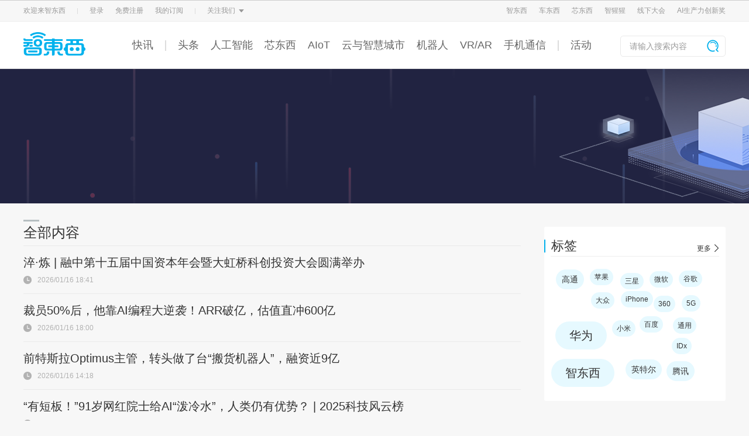

--- FILE ---
content_type: text/html; charset=UTF-8
request_url: https://www.zhidx.com/p/tag/%E6%9C%89%E8%89%B23D%E6%89%93%E5%8D%B0
body_size: 36391
content:

<!DOCTYPE html>
<html lang="zh-CN">
<head>
    <meta charset="UTF-8">
    <meta name="viewport" content="width=device-width, initial-scale=1.0">
<!--    <meta name="viewport" content="width=1240,initial-scale=0.8,minimum-scale=0.8,maximum-scale=0.8,user-scalable=no">-->
    <meta http-equiv="X-UA-Compatible" content="ie=edge">
    <title> - 智东西</title>
    <meta name="keywords" content=",最新消息,大全">
    <meta name="description" content="关于最全的资讯、活动、研报以及课程。">
        <link rel="stylesheet" href="//oss.zhidx.com/static/themes/zhidxcom/css/base.css?a=1">
    <script type='text/javascript' src='//oss.zhidx.com/static/common/lib/jquery.min.js'></script>
    <script src="//oss.zhidx.com/static/themes/zhidxcom/js/base.js?a=1"></script>
    <link rel="stylesheet" href="//oss.zhidx.com/static/common/lib/layui/css/layui.css">

    <script src="//oss.zhidx.com/static/common/lib/layui/layui.js"></script>
    <script src="//oss.zhidx.com/static/common/lib/lazyload.min.js"></script>
    <style>
        .author-desc,.author-desp {
            text-align: justify !important;
        }
    </style>
    <script>
        //var ajaxurl = '//';
        var ajaxurl = '/wp-admin/admin-ajax.php';

        //启用延迟加载
        window.addEventListener('load', function() {
            lazyload()
        })
    </script>
    <script>
        var _hmt = _hmt || [];
        (function() {
            var hm = document.createElement("script");
            hm.src = "https://hm.baidu.com/hm.js?6a105aad5d4cd3c47e5745e226ca9ccc";
            var s = document.getElementsByTagName("script")[0];
            s.parentNode.insertBefore(hm, s);
        })();
    </script>
    <script>
        if (window.outerWidth < 1240) {
            var ratio = window.outerWidth / 1240
            document.querySelector('meta[name="viewport"]').setAttribute('content', [
                'width=1240',
                'initial-scale=' + ratio,
                'minimum-scale=' + ratio,
                'maximum-scale=' + ratio,
                'user-scalable=no'
            ].join(','))
//            console.log('viewport', )
        }
    </script>
</head>
<body>
    <div style="display:none" data-login></div>
    <link rel="stylesheet" href="//oss.zhidx.com/static/themes/zhidxcom/css/tips.css?a=1">
<!-- 登录 -->
<div class="my-layer login-layer" style="display: none;">
    <div class="qrcode-tips qrcode-login">
        <div class="close">
            <img src="//oss.zhidx.com/static/themes/zhidxcom/images/close-icon.png" alt="">
        </div>
        <div class="title">扫码关注智东西Pro服务号登录</div>
        <div class="qrcode-2">
            <img id="qrcode" src="//oss.zhidx.com/static/themes/zhidxcom/images/qrcode-fail.jpg" alt="">
        </div>
        <div class="desp">
            请使用微信扫描二维码
        </div>
    </div>
</div>

<div class="my-layer bind-phone-tips">
    <div class="info-tips bind-phone">
        <div class="close">
            <img src="//oss.zhidx.com/static/themes/zhidxcom/images/close-icon.png" alt="">
        </div>
        <div class="content">
            <div class="title">绑定手机号</div>
            <form class="form-list bind-phone-form">
                <div class="form-item">
                    <input type="text" name="phone" placeholder="请输入手机号码">
                </div>
                <div class="form-item">
                    <input type="text" class="code-input" name="code" placeholder="请输入验证码"><div class="get-code code-btn"  data-isnew="1">获取验证码</div>
                </div>
            </form>
            <div class="form-btn">确认绑定</div>
        </div>
    </div>
</div>
    <script !src="">
        function is_mobile() {
            return /Android|webOS|iPhone|iPod|BlackBerry/i.test(navigator.userAgent);
        }

        function is_wechat() {
            return  navigator.userAgent.toLowerCase().indexOf('micromessenger') !== -1;
        }

        /**
         * pc端获取登录信息
         */
        function getPcLoginInfo(callback) {
            $.get('/api/index/login_info.php', function(res) {
                if (res.state === 1) {
                    $('.user-wrapper').html(res.result)
                    userOption()
                    callback && callback()
                }
            }, 'json');
        }

        var bindPhoneObj = {
            callback: null,
            fetchData: function(){
                var that = this;
                $.post('/api/index/bind_phone.php', $('.bind-phone-form').serialize(), function(res) {
                    $('.close').trigger('click');
                    myhandleResponse(res, function() {
                        that.callback && that.callback()
                    })
                }, 'json')
            }
        };

        function myhandleResponse(res, success, fail) {
            if (res.state === 1) {
                layer.msg(res.result, {icon: 1, time: 2000}, function () {
                    success && success()
                })
            } else {
                layer.msg(res.result, {icon: 2}, function() {
                    fail && fail();
                });
            }
        }

        function check_phone(callback) {
            $.get('/api/index/check_phone.php', function (res) {
                if (res.state ===  0) {
                    $('.bind-phone-tips').css('display', 'block');
                    bindPhoneObj.callback = callback;
                } else if (res.state === 1) {
                    callback && callback()
                }
            }, 'json');
        }

        function pc_login(callback) {
            layer.load(2);
            var img = new Image();
            img.src = '/api/index/generate_qrcode.php';
            img.onload = function() {
                layer.closeAll()
                $('.login-layer').css('display', 'block');
                $('.login-layer #qrcode').attr('src', img.src);
                timer = setInterval(function () {
                    $.get('/api/index/check_login.php', function (res) {
                        if (res.state === 1) {
                            if (timer) {
                                clearInterval(timer);
                                $('.close').trigger('click');
                            }
                            getPcLoginInfo(function() {
                                layer.msg(res.result, {
                                    icon :1,
                                    time: 2000
                                }, function() {
                                    check_phone(callback)
                                })
                            })
                        }
                    }, 'json')
                }, 3000)
            };
            img.onerror = function () {
                layer.closeAll();
                $('.login-layer').css('display', 'block');
            }
        }

        window.addEventListener('load', function() {
            (function($) {
                if (! is_mobile()) {
                    getPcLoginInfo();
                }
                if (sessionStorage.getItem('check_phone')) {

                    sessionStorage.setItem('check_phone', '');
                }


                if (!num) {
                    var num = 0;
                }
                var numTimer = null;
                if (num > 0) {
                    setNumTimer(num)
                }

                function setNumTimer(num) {
                    numTimer = setInterval(function() {
                        num --;
                        $('.code-btn').html(num + 's后再次发送')
                        if (num == 0) {
                            $('.code-btn').html('获取验证码')
                            clearInterval(numTimer)
                        }
                    }, 1000);
                }
                var timer = null;
                layui.use(['layer'], function() {
//获取验证码
                    $('.get-code').on('click', function() {
                        var is_new = $(this).data('isnew')
                        is_new = is_new ? 1 : 0;
                        if (num > 0) {
                            console.log('num: ', num)
                            return;
                        }
                        var phone = $('input[name="phone"]').val();
                        if (!phone) {
                            layer.msg('请输入您的手机号码', {icon: 2})
                            return;
                        }
                        if (! /^1[^1,2][0-9]{9}$/.test(phone)) {
                            layer.msg('请输入正确的手机号', {icon: 2});
                            return;
                        }
                        layer.load(2);
                        $.post('/api/index/get_code.php', {
                            phone: phone,
                            is_new: is_new,
                        }, function(res) {
                            layer.closeAll();
                            myhandleResponse(res, function() {
                                setNumTimer(60)
                            });
                        }, 'json')
                    });
                    $('.form-btn').click(function() {
                        bindPhoneObj.fetchData();
                    });

                    var layer = layui.layer;
                    $('body').on('click', '[data-login]', function () {
                        pc_login()
                    });
                    $('body').on('click', '[data-logout]', function() {
                        $.get('/api/index/logout.php', function (res) {
                            if (res.state === 1) {
                                getPcLoginInfo(function() {
                                    layer.msg(res.result, {
                                        icon :1,
                                        time: 2000
                                    })
                                })
                            }
                        }, 'json')
                    });
                    $('.close').on('click', function() {
                        $('.my-layer').css('display', 'none')
                        if (timer) {
                            clearInterval(timer)
                        }
                    })
                })
            })(jQuery)
        })
    </script>
<link rel="stylesheet" href="//oss.zhidx.com/static/themes/zhidxcom/css/nav-zhidx.css?a=1?a=4">
<script src="//oss.zhidx.com/static/ab/zhidxad.js?b=a1" async></script>
<style>
    #new-header .header-nav .content .nav-wrapper a {
        margin-right: 20px;
    }
</style>
<header id="new-header">
    <div class="header-top" style="min-width:1200px;">
        <div class="w1200 margin-auto content">
            <div class="top-option">
                <div class="item">
                    欢迎来智东西
                </div>
                <div class="item split">
                    <img src="//oss.zhidx.com/static/themes/zhidxcom/images/top-option-split.png">
                </div>
                <div class="user-wrapper">
                    <div class="item">登录</div>
                    <div class="item">免费注册</div>
                </div>
                <div class="item split">
                    <img src="//oss.zhidx.com/static/themes/zhidxcom/images/top-option-split.png">
                </div>
                <div class="item header-sub">
                    关注我们
                    <img src="//oss.zhidx.com/static/themes/zhidxcom/images/top-option-cursor.png" class="icon">
                    <div class="sub-content">
                        <div class="list w1200">
                            <div class="item">
                                <img src="//oss.zhidx.com/static/themes/zhidxcom/images/zdx-wechat.png" alt="">
                                <div class="name">智东西</div>
                            </div>
                            <div class="item">
                                <img src="//oss.zhidx.com/static/themes/zhidxcom/images/cdx-wechat.png" alt="">
                                <div class="name">车东西</div>
                            </div>
                            <div class="item">
                                <img src="//oss.zhidx.com/static/themes/zhidxcom/images/xindongxi-wechat.png?a=1" alt="">
                                <div class="name">芯东西</div>
                            </div>
                            <div class="item">
                                <img src="https://oss.zhidx.com/gtic/24/09/66e542403c06c-aiorang-wechat.jpg" alt="">
                                <div class="name">智猩猩</div>
                            </div>
                        </div>
                    </div>
                </div>
            </div>
            <div class="website-wrapper">
                <div class="item">
                    <a href="https://zhidx.com" target="_blank">智东西</a>
                </div>
                <div class="item">
                    <a href="https://chedongxi.com" target="_blank">车东西</a>
                </div>
                <div class="item">
                    <a href="https://zhidx.com/aichip001" target="_blank">芯东西</a>
                </div>
<!--                <div class="item split">-->
<!--                    <img src="--><!--/images/top-option-split.png">-->
<!--                </div>-->
                <div class="item split">
                    <a href="https://aiorang.com/" target="_blank">智猩猩</a>
                </div>
                <div class="item course" style="display: none;">
                    <a href="https://aiorang.com" target="_blank">
                        公开课
                        <img src="//oss.zhidx.com/static/themes/zhidxcom/images/top-option-cursor.png" class="icon">
                    </a>
                    <div class="options-wrapper">
                        <div class="course-options">
                            <div class="course-item border-left"><a href="https://aiorang.com/" target="_blank">智猩猩</a></div>
                            <div class="course-item">
                                <a href="javascript:;">公开课小程序</a>
                                <div class="mini-programs">
                                    <img src="https://oss.zhidx.com/gtic/20/08/5f2aa733d91fc-gh_4cff094b8cff_258.jpg" alt="">
                                </div>
                            </div>
                        </div>
                    </div>
                </div>
                <div class="item">
                    <a href="https://gtic.zhidx.com/" target="_blank">线下大会</a>
                </div>
                <div class="item margin0">
                    <a href="http://aipfia.zhidx.com/2022/index.html" target="_blank">AI生产力创新奖</a>
                </div>
            </div>
        </div>
    </div>
    <div class="header-nav">
        <div class="w1200 margin-auto content">
            <a href="/" class="logo">
                <img src="//oss.zhidx.com/static/themes/zhidxcom/images/zhidx-logo.png" alt="">
            </a>
            <div class="nav-wrapper">
                                                        <a href="/news" target="_blank" class="">快讯</a>
                                            <a href="javascript:;"><span class="i"></span></a>
                                                                            <a href="/p/category/zhidongxi/topnews" target="_blank" class="">头条</a>
                                                                            <a href="/p/category/人工智能" target="_blank" class="">人工智能</a>
                                                                            <a href="https://zhidx.com/aichip001" target="_blank" class="">芯东西</a>
                                                                            <a href="/p/category/intelligent-home" target="_blank" class="">AIoT</a>
                                                                            <a href="/p/category/digital-new-capital-construction" target="_blank" class="">云与智慧城市</a>
                                                                            <a href="/p/category/机器人无人机" target="_blank" class="">机器人</a>
                                                                            <a href="/p/category/vr-ar" target="_blank" class="">VR/AR</a>
                                                                            <a href="https://zhidx.com/p/category/zhidongxi/mobiledevice" target="_blank" class="">手机通信</a>
                                                                                <a href="javascript:;"><span class="i"></span></a>
                                        <a href="https://huodong.zhidx.com" target="_blank" class="">活动</a>
                                                </div>
            <form class="search-wrapper" action="/" target="_self">
                <input type="text" name="s" placeholder="请输入搜索内容">
                <button class="search-btn">
                    <img src="//oss.zhidx.com/static/themes/zhidxcom/images/zhidx-search-icon.png">
                </button>
            </form>
        </div>
    </div>
</header>
<!--<a href="https://gtic.zhidx.com/2020/aichip/" target="_blank" style="display: block;height: 100px;width:100%; background: url(https://oss.zhidx.com/gtic/2020/gtic-2020.jpg?a=4) no-repeat center/1920px auto, #04121b;"></a>-->    <link rel="stylesheet" href="//oss.zhidx.com/static/themes/zhidxcom/css/index.css?b=1">
    <style>
        #top-wrap {
            background: #ededed;
        }
    </style>

    <section id="main">
        <div id="tag">
            <h3 class="tag-title">
                            </h3>
        </div>
        <div id="new-info">
            <div id="info-right">
                <script src="//oss.zhidx.com/static/themes/zhidxcom/js/tagcloud.js"></script>
<div class="info-right-item">
    <div class="info-right-item-top">
        <div class="irit-title">标签</div>
        <a href="/p/category/tag_list" class="irit-other">更多</a >
    </div>
    <div class="info-right-item-bb"></div>
    <div class="info-right-tag">
    <a href="https://www.zhidx.com/p/tag/%E9%AB%98%E9%80%9A" class="tag2">高通</a><a href="https://www.zhidx.com/p/tag/%E8%8B%B9%E6%9E%9C" class="tag3">苹果</a><a href="https://www.zhidx.com/p/tag/%E4%B8%89%E6%98%9F" class="tag3">三星</a><a href="https://www.zhidx.com/p/tag/%E5%BE%AE%E8%BD%AF" class="tag3">微软</a><a href="https://www.zhidx.com/p/tag/%E8%B0%B7%E6%AD%8C" class="tag3">谷歌</a><a href="https://www.zhidx.com/p/tag/%E5%A4%A7%E4%BC%97" class="tag3">大众</a><a href="https://www.zhidx.com/p/tag/iPhone" class="tag3">iPhone</a><a href="https://www.zhidx.com/p/tag/360" class="tag3">360</a><a href="https://www.zhidx.com/p/tag/5G" class="tag3">5G</a><a href="https://www.zhidx.com/p/tag/%E5%8D%8E%E4%B8%BA" class="tag1">华为</a><a href="https://www.zhidx.com/p/tag/%E5%B0%8F%E7%B1%B3" class="tag3">小米</a><a href="https://www.zhidx.com/p/tag/%E7%99%BE%E5%BA%A6" class="tag3">百度</a><a href="https://www.zhidx.com/p/tag/%E9%80%9A%E7%94%A8" class="tag3">通用</a><a href="https://www.zhidx.com/p/tag/IDx" class="tag3">IDx</a><a href="https://www.zhidx.com/p/tag/%E6%99%BA%E4%B8%9C%E8%A5%BF" class="tag1">智东西</a><a href="https://www.zhidx.com/p/tag/%E8%8B%B1%E7%89%B9%E5%B0%94" class="tag2">英特尔</a><a href="https://www.zhidx.com/p/tag/%E8%85%BE%E8%AE%AF" class="tag2">腾讯</a>    </div>
</div>
<script>
    (function() {
        function randsort(num) {
            return Math.random() > 0.5 ? 1 : -1;
        }

        function rand(num) {
            return Math.floor(Math.random() * (num + 1));
        }

        var indexList = [];
        var objList = document.querySelectorAll('.info-right-tag a');
        var length = document.querySelectorAll('.info-right-tag a').length;
        for (var i = 0; i < length; i++) {
            indexList.push(i)
        }
        indexList.sort(rand);
        var w = document.querySelector('.info-right-tag').offsetWidth;
        indexList.forEach(function (e) {
            objList[e].style.cssText = [
                'margin:' + [
                    rand(10) + 'px',
                    rand(10) + 'px',
                    rand(10) + 'px',
                    rand(10) + 'px'
                ].join(' ') + ';'
            ].join('')
        });
    })();
</script>            </div>
            <div id="info-left">
                <div class="content-title">
                    <span>全部内容</span>
                    <!--                    <ul class="info-nav">-->
                    <!--                        <li class="info-nav-select">文章</li>-->
                    <!--                        <li>快讯</li>-->
                    <!--                        <li>公开课</li>-->
                    <!--                        <li>内参</li>-->
                    <!--                    </ul>-->
                </div>
                <ul class="info-list">
                                                <li>
                                <div class="tag-info-left-title"><a href="/p/529319.html" title="淬·炼 | 融中第十五届中国资本年会暨大虹桥科创投资大会圆满举办">淬·炼 | 融中第十五届中国资本年会暨大虹桥科创投资大会圆满举办</a></div>
                                <div class="tag-info-list-related">
                                                                        <div class="iril-related-time">2026/01/16 18:41</div>
                                </div>
                            </li>
                                                <li>
                                <div class="tag-info-left-title"><a href="/p/529226.html" title="裁员50%后，他靠AI编程大逆袭！ARR破亿，估值直冲600亿">裁员50%后，他靠AI编程大逆袭！ARR破亿，估值直冲600亿</a></div>
                                <div class="tag-info-list-related">
                                                                        <div class="iril-related-time">2026/01/16 18:00</div>
                                </div>
                            </li>
                                                <li>
                                <div class="tag-info-left-title"><a href="/p/529246.html" title="前特斯拉Optimus主管，转头做了台“搬货机器人”，融资近9亿">前特斯拉Optimus主管，转头做了台“搬货机器人”，融资近9亿</a></div>
                                <div class="tag-info-list-related">
                                                                        <div class="iril-related-time">2026/01/16 14:18</div>
                                </div>
                            </li>
                                                <li>
                                <div class="tag-info-left-title"><a href="/p/529268.html" title="“有短板！”91岁网红院士给AI“泼冷水”，人类仍有优势？ | 2025科技风云榜">“有短板！”91岁网红院士给AI“泼冷水”，人类仍有优势？ | 2025科技风云榜</a></div>
                                <div class="tag-info-list-related">
                                                                        <div class="iril-related-time">2026/01/16 13:44</div>
                                </div>
                            </li>
                                                <li>
                                <div class="tag-info-left-title"><a href="/p/529230.html" title="江苏功率半导体龙头，重启IPO">江苏功率半导体龙头，重启IPO</a></div>
                                <div class="tag-info-list-related">
                                                                        <div class="iril-related-time">2026/01/16 11:02</div>
                                </div>
                            </li>
                                                <li>
                                <div class="tag-info-left-title"><a href="/p/529205.html" title="iQOO中端机用上豆包手机同款“AI操控”，搭第五代骁龙8旗舰芯，2399元起">iQOO中端机用上豆包手机同款“AI操控”，搭第五代骁龙8旗舰芯，2399元起</a></div>
                                <div class="tag-info-list-related">
                                                                        <div class="iril-related-time">2026/01/15 22:49</div>
                                </div>
                            </li>
                                                <li>
                                <div class="tag-info-left-title"><a href="/p/529192.html" title="超6亿！杭州RISC-V AI芯片创企获新融资">超6亿！杭州RISC-V AI芯片创企获新融资</a></div>
                                <div class="tag-info-list-related">
                                                                        <div class="iril-related-time">2026/01/15 21:19</div>
                                </div>
                            </li>
                                                <li>
                                <div class="tag-info-left-title"><a href="/p/529157.html" title="谷歌Gemini重磅升级，上线”苹果智能“同款功能，手机个人信息全能读">谷歌Gemini重磅升级，上线”苹果智能“同款功能，手机个人信息全能读</a></div>
                                <div class="tag-info-list-related">
                                                                        <div class="iril-related-time">2026/01/15 19:38</div>
                                </div>
                            </li>
                                                <li>
                                <div class="tag-info-left-title"><a href="/p/529124.html" title="ChatGPT发了个“谷歌翻译”，但我只觉得多余...">ChatGPT发了个“谷歌翻译”，但我只觉得多余...</a></div>
                                <div class="tag-info-list-related">
                                                                        <div class="iril-related-time">2026/01/15 19:28</div>
                                </div>
                            </li>
                                                <li>
                                <div class="tag-info-left-title"><a href="/p/529107.html" title="联发科再发双芯，3nm天玑9500s来了，小米、vivo、OPPO首批发布">联发科再发双芯，3nm天玑9500s来了，小米、vivo、OPPO首批发布</a></div>
                                <div class="tag-info-list-related">
                                                                        <div class="iril-related-time">2026/01/15 17:05</div>
                                </div>
                            </li>
                                    </ul>
                <div class="info-left-other load-over">
                    加载更多...                </div>
            </div>
        </div>
    </section>
    <script type="text/html" id="news-search-item-temp">
        <li>
            <div class="tag-info-left-title"><a href="{{link}}" title="{{title}}">{{title}}</a></div>
            <div class="tag-info-list-related">
                {{news-icon}}
                <div class="iril-related-time">{{publish_time}}</div>
            </div>
        </li>
    </script>
    <script src="//oss.zhidx.com/static/themes/zhidxcom/js/category.js?ad"></script>
    <script>
        var publish_time = '1768496713';
        var condition = {
            action: 'tag_list',
            tagid: '',
            page: 1,
            dataType: '1',
            newsType: '0',
            newsTagid: '0',
            tagname: '',
            publish_time: publish_time,
            size: 10
        };
        var obj = new newsData(1, condition, function(res) {
            condition.publish_time = res.publish_time ? res.publish_time : 1;
        });

    </script>
<link rel="stylesheet" href="//oss.zhidx.com/static/themes/zhidxcom/css/footer.css">
<footer id="footer">
    <ul id="footer-info">
        <li class="footer-realize">
            <div class="footer-title">欢迎来撩</div>
            <ul class="content">
                <li>
                    <a href="https://zhidx.com/about" target="_blank">关于我们</a>
                </li>
                                    <li>
                        <a href="javascript:;">加入我们</a>
                        <div class="show-wrapper">
                            <div class="show">
                                                                    <div class="wechat-qrcode">
                                        <img src="https://oss.zhidx.com/gtic/20/08/5f29622a64c0d-1000.jpg" alt="">
                                    </div>
                                                                <div class="desp">
                                    扫码加我直接扔简历                                </div>
                            </div>
                        </div>
                    </li>
                                    <li>
                        <a href="javascript:;">寻求报道</a>
                        <div class="show-wrapper">
                            <div class="show">
                                                                    <div class="info">
                                        邮件地址：news@zhidx.com                                    </div>
                                                                <div class="desp">
                                    快把您的需求发给我                                </div>
                            </div>
                        </div>
                    </li>
                                    <li>
                        <a href="javascript:;">商务合作</a>
                        <div class="show-wrapper">
                            <div class="show">
                                                                    <div class="wechat-qrcode">
                                        <img src="https://oss.zhidx.com/gtic/24/07/66861d9ecf1e7-20240704115545.png/w1200" alt="">
                                    </div>
                                                                <div class="desp">
                                    扫码加我直接开聊                                </div>
                            </div>
                        </div>
                    </li>
                                    <li>
                        <a href="javascript:;">会议咨询</a>
                        <div class="show-wrapper">
                            <div class="show">
                                                                    <div class="wechat-qrcode">
                                        <img src="https://oss.zhidx.com/gtic/24/10/671891a7881a9-%E5%BE%AE%E4%BF%A1%E5%9B%BE%E7%89%87_20241023140311.jpg/w1200" alt="">
                                    </div>
                                                                <div class="desp">
                                                                    </div>
                            </div>
                        </div>
                    </li>
                                    <li>
                        <a href="javascript:;">媒体合作</a>
                        <div class="show-wrapper">
                            <div class="show">
                                                                    <div class="wechat-qrcode">
                                        <img src="https://oss.zhidx.com/gtic/21/07/60fada53ccc15-WechatIMG316.jpeg/w1200" alt="">
                                    </div>
                                                                <div class="desp">
                                    扫码加我直接开聊                                </div>
                            </div>
                        </div>
                    </li>
                            </ul>
        </li>
        <li class="footer-wechat">
            <div class="footer-title">公众号</div>
            <ul>
                <li>
                    <img src="//oss.zhidx.com/static/themes/zhidxcom/images/zdx-wechat.png" class="footer-wechat-img" alt="智东西公众号">
                    <div class="footer-wechat-title">智东西</div>
                </li>
                <li>
                    <img src="//oss.zhidx.com/static/themes/zhidxcom/images/cdx-wechat.png" class="footer-wechat-img" alt="车东西公众号">
                    <div class="footer-wechat-title">车东西</div>
                </li>
                <li>
                    <img src="//oss.zhidx.com/static/themes/zhidxcom/images/xindongxi-wechat.png" class="footer-wechat-img" alt="智猩猩">
                    <div class="footer-wechat-title">芯东西</div>
                </li>
                <li>
                    <img src="https://oss.zhidx.com/gtic/24/09/66e542403c06c-aiorang-wechat.jpg" class="footer-wechat-img" alt="智猩猩">
                    <div class="footer-wechat-title">智猩猩</div>
                </li>
            </ul>
        </li>
    </ul>
            <div id="friend-link">
            <div class="footer-title"></div>
        </div>
        <div id="colophon">
                <div>智东西 版权所有<a href="http://www.beian.gov.cn/portal/registerSystemInfo?recordcode=11010802034975" style="color: #999;"><img src="https://oss.zhidx.com/cd234f86b5349d53a6425cdf98c76878/69697f80/uploads/2021/06/60c9b7290ece3_60c9b7290bfe3_60c9b7290bfb4_beian.png">京公网安备 11010802034975号</a> <a href="http://beian.miit.gov.cn/?spm=a2c4g.11186623.7y9jhqsfz.110.4f6d7243Z9KLvk" style="color: #999;" target="_blank">京ICP备16059766-1号</a> Copyright ©2014-2026 zhidx.com. All Rights Reserved</div>
        <div>北京市海淀区学清路10号院1号楼学清嘉创大厦A座</div>
    </div>
</footer>
<script src="https://oss.zhidx.com/static/common/lib/feedback.js?b=2"></script>
</body>
<script>
    var navTimer;
    jQuery(".zixun").each(function(i, e) {
        e.onmouseover = function() {
            if (this.navTimer) {
                clearTimeout(this.navTimer);
            }
            document.querySelectorAll('.zixun').forEach(function(item) {
                item.querySelector('.zixun-show').style.display = 'none';
                item.querySelector('a').className = '';
                item.style.cssText = '';
            });
            this.style.cssText = " height: 80px;border: none;background: rgba(235, 235, 235, .85) !important;";
            this.querySelector('.zixun-show').style.display = 'inline-block';
            this.querySelector('.zixun>a').className = 'zixun-select';
        }
    })
    jQuery(".zixun").each(function(i, e) {
        e.onmouseout = function() {
            var that = this;
            this.navTimer = setTimeout(function() {
                that.querySelector('.zixun-show').style.display = 'none';
                that.querySelector('a').className = '';
                that.style.cssText = '';
            }, 300);
        }
    });
    layui.use(['layer'], function() {
        var layer = layui.layer
        jQuery('.sw-coop').click(function() {
            var img = new Image();
                        img.src = 'https://oss.zhidx.com/0b2a3eca66d92836bf9c79e73c0e19c1/69697f80/uploads/dw-uploads/sw-coop-img.jpeg';
            img.style = 'width:400px;height:auto;'
            img.onload = function() {
                //商务合作
                layer.open({
                    type: 1,
                    title: false,
                    closeBtn: false,
                    shadeClose: true,
                    area: ['auto'],
                    content: img.outerHTML
                })
            }
        })
    })
</script>

</html>

--- FILE ---
content_type: text/html; charset=UTF-8
request_url: https://www.zhidx.com/api/index/login_info.php
body_size: 218
content:
{"state":1,"result":"    <div class=\"item pointer\" data-login>登录<\/div>\n    <div class=\"item pointer\" data-login>免费注册<\/div>\n    <div class=\"item pointer\" data-login>我的订阅<\/div>"}

--- FILE ---
content_type: text/javascript
request_url: https://oss.zhidx.com/static/themes/zhidxcom/js/tagcloud.js
body_size: 10964
content:
/*
 * 3d标签云
 * 功能：鼠标移入标签，当前标签静止放大
 * 说明：
 * */

window.tagcloud = (function(win, doc) { // ns
    // 判断对象
    function isObject (obj) {
        return Object.prototype.toString.call(obj) === '[object Object]';
    }

    // 构造函数
    function TagCloud (options) {
        var self = this;

        self.config = TagCloud._getConfig(options);
        self.box = self.config.element;   //组件元素
        self.fontsize = self.config.fontsize; //平均字体大小
        self.radius = self.config.radius; //滚动半径
        self.depth = 2 * self.radius;   //滚动深度
        self.size = 2 * self.radius;    //随鼠标滚动变速作用区域

        self.mspeed = TagCloud._getMsSpeed(self.config.mspeed);
        self.ispeed = TagCloud._getIsSpeed(self.config.ispeed);
        self.items = self._getItems();

        self.direction = self.config.direction;   //初始滚动方向
        self.keep = self.config.keep; //鼠标移出后是否保持之前滚动

        //初始化
        self.active = false;   //是否为激活状态
        self.lasta = 1;
        self.lastb = 1;
        self.mouseX0 = self.ispeed * Math.sin(self.direction * Math.PI / 180);    //鼠标与滚动圆心x轴初始距离
        self.mouseY0 = -self.ispeed * Math.cos(self.direction * Math.PI / 180);   //鼠标与滚动圆心y轴初始距离
        self.mouseX = self.mouseX0;   //鼠标与滚动圆心x轴距离
        self.mouseY = self.mouseY0;   //鼠标与滚动圆心y轴距离
        self.index = -1;

        //鼠标移入
        TagCloud._on(self.box, 'mouseover', function () {
            self.active = true;
        });
        //鼠标移出
        TagCloud._on(self.box, 'mouseout', function () {
            self.active = false;
        });

        //鼠标在内移动
        TagCloud._on(self.keep ? win : self.box, 'mousemove', function (ev) {
            var oEvent = win.event || ev;
            var boxPosition = self.box.getBoundingClientRect();
            self.mouseX = (oEvent.clientX - (boxPosition.left + self.box.offsetWidth / 2)) / 5;
            self.mouseY = (oEvent.clientY - (boxPosition.top + self.box.offsetHeight / 2)) / 5;
        });

        for (var j = 0, len = self.items.length; j < len; j++) {
            self.items[j].element.index=j;

            //鼠标移出子元素,当前元素静止放大
            self.items[j].element.onmouseover = function(){
                self.index = this.index;
            };

            //鼠标移出子元素,当前元素继续滚动
            self.items[j].element.onmouseout = function(){
                self.index = -1;
            };
        }

        //定时更新
        TagCloud.boxs.push(self.box);
        self.update(self);    //初始更新
        self.box.style.visibility = "visible";
        self.box.style.position = "relative";
        self.box.style.minHeight = 1.2 * self.size + "px";
        self.box.style.minWidth = 2.5 * self.size + "px";
        for (var j = 0, len = self.items.length; j < len; j++) {
            self.items[j].element.style.position = "absolute";
            self.items[j].element.style.zIndex = j + 1;
        }
        self.up = setInterval(function() {
            self.update(self);
        }, 30);
    }

    //实例
    TagCloud.boxs = []; //实例元素数组
    // 静态方法们
    TagCloud._set = function (element) {
        if (TagCloud.boxs.indexOf(element) == -1) {//ie8不支持数组的indexOf方法
            return true;
        }
    };

    //添加数组IndexOf方法
    if (!Array.prototype.indexOf){
        Array.prototype.indexOf = function(elt /*, from*/){
            var len = this.length >>> 0;
            var from = Number(arguments[1]) || 0;
            from = (from < 0)
                ? Math.ceil(from)
                : Math.floor(from);
            if (from < 0)
                from += len;

            for (; from < len; from++){
                if (from in this && this[from] === elt)
                    return from;
            }
            return -1;
        };
    }


    TagCloud._getConfig = function (config) {
        var defaultConfig = {   //默认值
            fontsize: 16,       //基本字体大小, 单位px
            radius: 60,         //滚动半径, 单位px
            mspeed: "normal",   //滚动最大速度, 取值: slow, normal(默认), fast
            ispeed: "normal",   //滚动初速度, 取值: slow, normal(默认), fast
            direction: 135,     //初始滚动方向, 取值角度(顺时针360): 0对应top, 90对应left, 135对应right-bottom(默认)...
            keep: true          //鼠标移出组件后是否继续随鼠标滚动, 取值: false, true(默认) 对应 减速至初速度滚动, 随鼠标滚动
        };

        if(isObject(config)) {
            for(var i in config) {
                if(config.hasOwnProperty(i)) {//hasOwnProperty()用来判断一个属性是定义在对象本身而不是继承自原型链
                    defaultConfig[i] = config[i]; //用户配置
                }
            }
        }

        return defaultConfig;// 配置 Merge
    };
    TagCloud._getMsSpeed = function (mspeed) {    //滚动最大速度
        var speedMap = {
            slow: 1.5,
            normal: 3,
            fast: 5
        };
        return speedMap[mspeed] || 3;
    };
    TagCloud._getIsSpeed = function (ispeed) {    //滚动初速度
        var speedMap = {
            slow: 10,
            normal: 25,
            fast: 50
        };
        return speedMap[ispeed] || 25;
    };
    TagCloud._getSc = function(a, b) {
        var l = Math.PI / 180;
        //数组顺序0,1,2,3表示asin,acos,bsin,bcos
        return [
            Math.sin(a * l),
            Math.cos(a * l),
            Math.sin(b * l),
            Math.cos(b * l)
        ];
    };

    TagCloud._on = function (ele, eve, handler, cap) {
        if (ele.addEventListener) {
            ele.addEventListener(eve, handler, cap);
        } else if (ele.attachEvent) {
            ele.attachEvent('on' + eve, handler);
        } else {
            ele['on' + eve] = handler;
        }
    };

    // 原型方法
    TagCloud.prototype = {
        constructor: TagCloud, // 反向引用构造器

        update: function () {
            var self = this, a, b;

            if (!self.active && !self.keep) {
                self.mouseX = Math.abs(self.mouseX - self.mouseX0) < 1 ? self.mouseX0 : (self.mouseX + self.mouseX0) / 2;   //重置鼠标与滚动圆心x轴距离
                self.mouseY = Math.abs(self.mouseY - self.mouseY0) < 1 ? self.mouseY0 : (self.mouseY + self.mouseY0) / 2;   //重置鼠标与滚动圆心y轴距离
            }

            a = -(Math.min(Math.max(-self.mouseY, -self.size), self.size) / self.radius ) * self.mspeed;
            b = (Math.min(Math.max(-self.mouseX, -self.size), self.size) / self.radius ) * self.mspeed;

            if (Math.abs(a) <= 0.01 && Math.abs(b) <= 0.01) { return; }

            self.lasta = a;
            self.lastb = b;

            var sc = TagCloud._getSc(a, b);

            for (var j = 0, len = self.items.length; j < len; j++) {

                var rx1 = self.items[j].x,
                    ry1 = self.items[j].y*sc[1] + self.items[j].z*(-sc[0]),
                    rz1 = self.items[j].y*sc[0] + self.items[j].z*sc[1];

                var rx2 = rx1 * sc[3] + rz1 * sc[2],
                    ry2 = ry1,
                    rz2 = rz1 * sc[3] - rx1 * sc[2];

                if(self.index==j){

                    self.items[j].scale = 1; //取值范围0.6 ~ 3
                    self.items[j].fontsize = 16;
                    self.items[j].alpha = 1;
                    self.items[j].element.style.zIndex = 99;
                }else{
                    var per = self.depth / (self.depth + rz2);
                    self.items[j].x = rx2;
                    self.items[j].y = ry2;
                    self.items[j].z = rz2;

                    self.items[j].scale = per; //取值范围0.6 ~ 3
                    self.items[j].fontsize = Math.ceil(per * 2) + self.fontsize - 6;
                    self.items[j].alpha = 1.5 * per - 0.5;
                    self.items[j].element.style.zIndex = Math.ceil(per*10-5);
                }
                self.items[j].element.style.fontSize = self.items[j].fontsize + "px";
                self.items[j].element.style.left = self.items[j].x + (self.box.offsetWidth - self.items[j].offsetWidth) / 2 + "px";
                self.items[j].element.style.top = self.items[j].y + (self.box.offsetHeight - self.items[j].offsetHeight) / 2 + "px";
                self.items[j].element.style.filter = "alpha(opacity=" + 100 * self.items[j].alpha + ")";
                self.items[j].element.style.opacity = self.items[j].alpha;
            }
        },

        _getItems: function () {
            var self = this,
                items = [],
                element = self.box.children, // children 全部是Element
                length = element.length,
                item;

            for (var i = 0; i < length; i++) {
                item = {};
                item.angle = {};
                item.angle.phi = Math.acos(-1 + (2 * i + 1) / length);
                item.angle.theta = Math.sqrt((length + 1) * Math.PI) * item.angle.phi;
                item.element = element[i];
                item.offsetWidth = item.element.offsetWidth;
                item.offsetHeight = item.element.offsetHeight;
                item.x = self.radius * 1.5 * Math.cos(item.angle.theta) * Math.sin(item.angle.phi);
                item.y = self.radius * 1.5 * Math.sin(item.angle.theta) * Math.sin(item.angle.phi);
                item.z = self.radius * 1.5 * Math.cos(item.angle.phi);
                item.element.style.left = item.x + (self.box.offsetWidth - item.offsetWidth) / 2 + "px";
                item.element.style.top = item.y + (self.box.offsetHeight - item.offsetHeight) / 2 + "px";
                items.push(item);
            }

            return items;   //单元素数组
        }



    };

    if (!doc.querySelectorAll) {//ie7不支持querySelectorAll，所以要重新定义
        doc.querySelectorAll = function (selectors) {
            var style = doc.createElement('style'), elements = [], element;
            doc.documentElement.firstChild.appendChild(style);
            doc._qsa = [];

            style.styleSheet.cssText = selectors + '{x-qsa:expression(document._qsa && document._qsa.push(this))}';
            window.scrollBy(0, 0);
            style.parentNode.removeChild(style);

            while (doc._qsa.length) {
                element = doc._qsa.shift();
                element.style.removeAttribute('x-qsa');
                elements.push(element);
            }
            doc._qsa = null;
            return elements;
        };
    }

    return function (options) { // factory
        options = options || {}; // 短路语法
        var selector = options.selector || '.tagcloud', //默认选择class为tagcloud的元素
            elements = doc.querySelectorAll(selector),
            instance = [];
        for (var index = 0, len = elements.length; index < len; index++) {
            options.element = elements[index];
            if (!!TagCloud._set(options.element)) {
                instance.push(new TagCloud(options));
            }
        }
        return instance;
    };

})(window, document);

